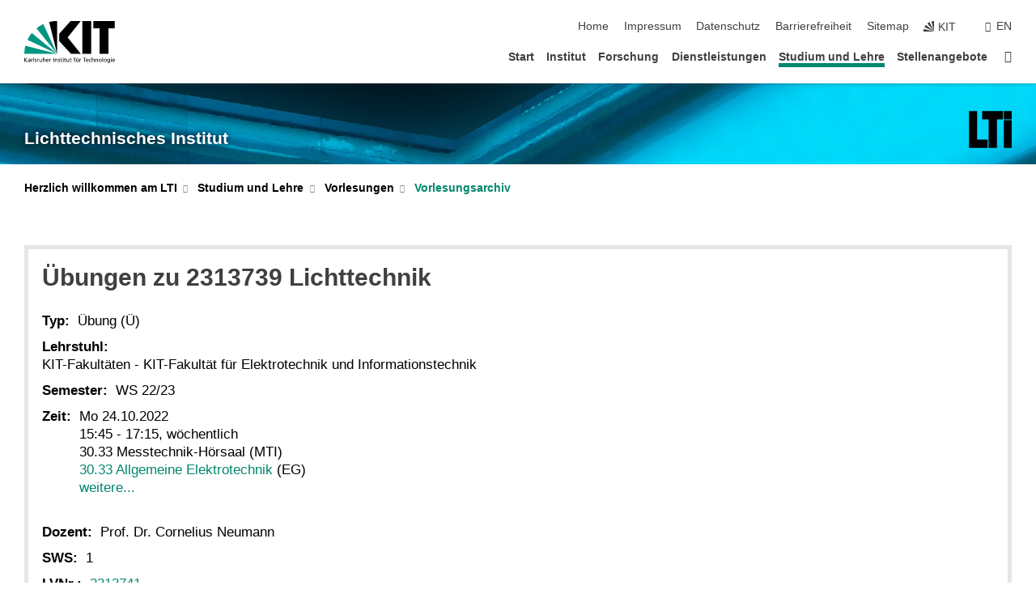

--- FILE ---
content_type: text/html; charset=UTF-8
request_url: https://www.lti.kit.edu/7170_9657.php
body_size: 10348
content:
<!DOCTYPE html>
<html class="no-js" lang="de-de">

    <head><!-- PageID 7170 -->        <meta charset="utf-8">
<meta http-equiv="X-UA-Compatible" content="IE=edge">
<meta name="format-detection" content="telephone=no">
<meta name="viewport" content="width=device-width, initial-scale=1.0">
<meta name="theme-color" content="#009682">
<link rel="search" type="application/opensearchdescription+xml" href="https://www.kit.edu/opensearch.xml" title="KIT Search" />

<link rel="stylesheet" href="https://static.scc.kit.edu/fancybox/dist/jquery.fancybox.min.css" />
<link rel="stylesheet" href="https://static.scc.kit.edu/kit-2020/fontawesome/css/all.min.css">

<link rel="stylesheet" type="text/css" href="/4524.php" />

<link rel="stylesheet" type="text/css" href="/4519.php.css">
            







<link rel="alternate" href="/7170_9657.php" hreflang="de-DE">
<link rel="alternate" href="/english/7170_9657.php" hreflang="en-US">
<meta name="author" content="Robert Huber (inaktiv)" />
<meta name="DC.Creator" content="Robert Huber (inaktiv)" />
<meta name="DC.Date" content="26.09.2022 15:12" />
<meta name="DC.Publisher" content="Robert Huber (inaktiv)" />
<meta name="DC.Contributor" content="Robert Huber (inaktiv)" />
<meta name="DC.Identifier" content="" />
<meta name="DC.Language" content="de-de" />
<meta name="DC.Relation" content="" />
<meta name="DC.Type" content="Text" />
<meta name="DC.Format" content="text/html" />
<meta name="DC.Coverage" content="KIT" />
<meta name="DC.Rights" content="Alle Rechte liegen beim Autor siehe Impressum" />

    <meta name="description" content="" />
    <meta name="Keywords" content="" />
    <!-- <meta http-equiv="cleartype" content="on" /> -->
    

<meta name="KIT.visibility" content="external" />
<link rel="shortcut icon" type="image/x-icon" href="/img/content/favicon.ico" />










<script src="https://static.scc.kit.edu/kit-2020/js/legacy-compat.js"></script>
<script src="https://static.scc.kit.edu/kit-2020/js/jquery-3.4.1.min.js"></script>
<script src="https://static.scc.kit.edu/kit-2020/js/main.js"></script>
<script src="https://static.scc.kit.edu/kit-2020/js/kit.js"></script>
<script src="https://static.scc.kit.edu/fancybox/dist/jquery.fancybox.min.js"></script>


    <base target="_top" />
    <script src="/4523.js"></script>








 
        
        <script>document.documentElement.classList.remove('no-js');</script>
        <meta name="projguid" content="26D4F3CEC374474691A1D23A7EC70B65" />
        <meta name="pageguid" content="E049662867BD4BC0A166F4E0BE3EE1D7" />
        <meta name="is_public" content="true" />
                
        
                
                        <meta name="DC.Title" content="KIT - LTI -  Studium und Lehre - Vorlesungen - Vorlesungsarchiv - Übungen zu 2313739 Lichttechnik" /><title>KIT - LTI -  Studium und Lehre - Vorlesungen - Vorlesungsarchiv - Übungen zu 2313739 Lichttechnik</title>        
        
    </head>
    <body  class="oe-page" vocab="http://schema.org/" typeof="WebPage">
        
        

    
    
    
    
    
    
    
    
    
    
    
    
    
    
    
    
    
    
    
    
    
    
    
    
    
    
    
    
    
        <header class="page-header">
            <div class="content-wrap">
            
                <div class="logo"><a href="https://www.kit.edu" title="KIT-Homepage"><svg xmlns="http://www.w3.org/2000/svg" viewBox="0 0 196.18 90.32" width="196.18px" height="90.32px" x="0px" y="0px" role="img" aria-labelledby="kit-logo-alt-title">
  <title id="kit-logo-alt-title">KIT - Karlsruher Institut für Technologie</title>
<defs>
<style>.cls-1,.cls-2,.cls-3{fill-rule:evenodd;}.cls-2{fill:#fff;}.cls-3{fill:#009682;}</style></defs>
<path class="cls-1" d="M195.75.47h-46.3V16.23H163V70.59h19.22V16.23h13.54V.47ZM144.84,70.52H125.62V.47h19.22V70.52Zm-22.46,0H101L75.58,43.23V27.61L100.2.39h22L93.87,35.67l28.51,34.85Z" transform="translate(0 -0.39)"></path>
<polygon class="cls-2" points="70.97 70.13 70.97 70.13 70.97 70.13 70.97 70.13 70.97 70.13"></polygon>
<polygon class="cls-2" points="70.97 70.13 70.97 70.13 70.97 70.13 70.97 70.13 70.97 70.13"></polygon>
<path class="cls-3" d="M16.18,26.1A68.63,68.63,0,0,0,6.89,40.71L71,70.52,16.18,26.1Z" transform="translate(0 -0.39)"></path>
<path class="cls-3" d="M71,70.52,41.09,7A69.32,69.32,0,0,0,26.4,16L71,70.52Z" transform="translate(0 -0.39)"></path>
<path class="cls-1" d="M71,70.52,71,.47h-.58a70.22,70.22,0,0,0-16.55,2L71,70.52Z" transform="translate(0 -0.39)"></path>
<polygon class="cls-2" points="70.97 70.13 70.97 70.13 70.97 70.13 70.97 70.13 70.97 70.13 70.97 70.13"></polygon>
<polygon class="cls-2" points="70.97 70.13 70.97 70.13 70.97 70.13 70.97 70.13 70.97 70.13 70.97 70.13"></polygon>
<path class="cls-3" d="M2.28,53.38A70.75,70.75,0,0,0,.05,70.52H71L2.28,53.38Z" transform="translate(0 -0.39)"></path>

<g class="logo-text">

<polygon points="0 87.54 1.25 87.54 1.25 83.28 5.13 87.54 6.95 87.54 2.53 82.95 6.63 78.83 4.97 78.83 1.25 82.67 1.25 78.83 0 78.83 0 87.54 0 87.54"></polygon>
<path d="M8.44,83A2.47,2.47,0,0,1,9,82.68a2.87,2.87,0,0,1,.64-.23,3,3,0,0,1,.67-.08,1.88,1.88,0,0,1,.92.19,1,1,0,0,1,.5.55,2.5,2.5,0,0,1,.15.92H10.61a5.19,5.19,0,0,0-.77.06,4.2,4.2,0,0,0-.79.22,2.55,2.55,0,0,0-.71.38,2.05,2.05,0,0,0-.5.6,2,2,0,0,0-.19.83A2.12,2.12,0,0,0,8,87.23a1.71,1.71,0,0,0,.82.65,3.25,3.25,0,0,0,1.22.21,2.66,2.66,0,0,0,.72-.1,2.2,2.2,0,0,0,.56-.24,2.89,2.89,0,0,0,.42-.32,3.29,3.29,0,0,0,.27-.31h0v.82h1.1a1.47,1.47,0,0,1,0-.25,3.9,3.9,0,0,1,0-.4c0-.16,0-.36,0-.6V84.06a3.5,3.5,0,0,0-.26-1.46,1.78,1.78,0,0,0-.83-.88,3.09,3.09,0,0,0-1.47-.3,4.11,4.11,0,0,0-1.13.17,4.19,4.19,0,0,0-1,.43l.06,1Zm3.42,2.45a1.81,1.81,0,0,1-.2.85,1.57,1.57,0,0,1-.6.6,2,2,0,0,1-1,.22,1.23,1.23,0,0,1-.42-.07,1.5,1.5,0,0,1-.38-.19A1,1,0,0,1,9,86.55a.94.94,0,0,1-.11-.45.88.88,0,0,1,.17-.55,1.22,1.22,0,0,1,.42-.36,2.27,2.27,0,0,1,.57-.2,3.05,3.05,0,0,1,.57-.09,4.36,4.36,0,0,1,.48,0h.37l.38,0v.56Z" transform="translate(0 -0.39)"></path>
<path d="M14.94,87.94h1.18V85a4.09,4.09,0,0,1,.21-1.38,2,2,0,0,1,.6-.89,1.38,1.38,0,0,1,.92-.32,1.77,1.77,0,0,1,.32,0,2,2,0,0,1,.33.09v-1l-.23-.05-.25,0-.29,0a1.76,1.76,0,0,0-.67.15,2,2,0,0,0-.57.4,1.87,1.87,0,0,0-.42.59h0v-1h-1.1v6.37Z" transform="translate(0 -0.39)"></path>
<polygon points="19.87 87.54 21.05 87.54 21.05 78.19 19.87 78.19 19.87 87.54 19.87 87.54"></polygon>
<path d="M22.58,87.74a2.93,2.93,0,0,0,.85.28,5.46,5.46,0,0,0,.9.07,2.87,2.87,0,0,0,.83-.12,2.27,2.27,0,0,0,.71-.36,1.75,1.75,0,0,0,.49-.62,1.91,1.91,0,0,0,.19-.89,1.61,1.61,0,0,0-.15-.73,1.58,1.58,0,0,0-.4-.52,3.29,3.29,0,0,0-.53-.36l-.59-.28a4.54,4.54,0,0,1-.54-.26,1.31,1.31,0,0,1-.39-.34.8.8,0,0,1-.16-.46.71.71,0,0,1,.16-.44.89.89,0,0,1,.41-.25,1.64,1.64,0,0,1,.56-.09l.27,0,.35.07.35.11a1.06,1.06,0,0,1,.26.12l.1-1c-.23-.07-.46-.12-.69-.17a4.66,4.66,0,0,0-.77-.08,2.8,2.8,0,0,0-.88.13,1.91,1.91,0,0,0-.71.36,1.52,1.52,0,0,0-.48.61,2.06,2.06,0,0,0-.17.86,1.34,1.34,0,0,0,.15.66,1.69,1.69,0,0,0,.39.49,5.07,5.07,0,0,0,.54.36l.59.29.54.29a1.62,1.62,0,0,1,.39.33.64.64,0,0,1,.15.43.79.79,0,0,1-.39.71,1.32,1.32,0,0,1-.39.15,1.48,1.48,0,0,1-.41,0,2.58,2.58,0,0,1-.43,0,3.06,3.06,0,0,1-.53-.15,2.59,2.59,0,0,1-.5-.25l-.07,1Z" transform="translate(0 -0.39)"></path>
<path d="M27.9,87.94h1.17V85a4.34,4.34,0,0,1,.22-1.38,1.9,1.9,0,0,1,.6-.89,1.38,1.38,0,0,1,.92-.32,1.77,1.77,0,0,1,.32,0,2,2,0,0,1,.33.09v-1l-.23-.05-.25,0-.3,0a1.76,1.76,0,0,0-.66.15,2.23,2.23,0,0,0-.58.4,2.26,2.26,0,0,0-.42.59h0v-1H27.9v6.37Z" transform="translate(0 -0.39)"></path>
<path d="M38.31,81.57H37.14v3A4.35,4.35,0,0,1,37,85.58a2.31,2.31,0,0,1-.35.83,1.72,1.72,0,0,1-.6.54,1.8,1.8,0,0,1-.87.19,1.31,1.31,0,0,1-.8-.29A1.37,1.37,0,0,1,34,86.1a4.37,4.37,0,0,1-.12-1.23v-3.3H32.68v3.79a3.94,3.94,0,0,0,.25,1.46,1.93,1.93,0,0,0,.79.94,2.5,2.5,0,0,0,1.35.33,2.7,2.7,0,0,0,.85-.14,2.24,2.24,0,0,0,.73-.4,1.76,1.76,0,0,0,.5-.62h0v1h1.13V81.57Z" transform="translate(0 -0.39)"></path>
<path d="M40.23,87.94h1.18V85a4.93,4.93,0,0,1,.11-1.06,2.84,2.84,0,0,1,.35-.83,1.67,1.67,0,0,1,.61-.54,2.06,2.06,0,0,1,.86-.19,1.34,1.34,0,0,1,.81.29,1.44,1.44,0,0,1,.42.75,5.32,5.32,0,0,1,.12,1.23v3.3h1.17V84.16a3.62,3.62,0,0,0-.25-1.47,2,2,0,0,0-.78-.94,2.69,2.69,0,0,0-1.35-.33,2.75,2.75,0,0,0-1.2.28,2.19,2.19,0,0,0-.85.78h0v-3.9H40.23v9.36Z" transform="translate(0 -0.39)"></path>
<path d="M52.67,86.5a2,2,0,0,1-.32.2,3.63,3.63,0,0,1-.48.21,3.41,3.41,0,0,1-.57.16,2.44,2.44,0,0,1-.59.07,2.15,2.15,0,0,1-.8-.15,2.29,2.29,0,0,1-.67-.44,2.1,2.1,0,0,1-.46-.67,2.2,2.2,0,0,1-.17-.86h4.54A5.88,5.88,0,0,0,53,83.59a3.41,3.41,0,0,0-.46-1.14,2.26,2.26,0,0,0-.87-.75,3.11,3.11,0,0,0-1.33-.28,3.21,3.21,0,0,0-1.23.24,2.74,2.74,0,0,0-.94.67,2.87,2.87,0,0,0-.6,1,4.05,4.05,0,0,0-.22,1.29,4.87,4.87,0,0,0,.2,1.42,2.85,2.85,0,0,0,.6,1.08,2.59,2.59,0,0,0,1,.7,3.87,3.87,0,0,0,1.47.25,5.64,5.64,0,0,0,.89-.07,5.74,5.74,0,0,0,.63-.16l.49-.18V86.5Zm-4.06-2.36a2.9,2.9,0,0,1,.14-.62,2,2,0,0,1,.32-.57,1.51,1.51,0,0,1,.51-.42,1.84,1.84,0,0,1,.74-.16,1.74,1.74,0,0,1,.67.14,1.36,1.36,0,0,1,.5.38,1.57,1.57,0,0,1,.31.57,2.15,2.15,0,0,1,.11.68Z" transform="translate(0 -0.39)"></path>
<path d="M54.65,87.94h1.18V85A4.09,4.09,0,0,1,56,83.66a2,2,0,0,1,.61-.89,1.33,1.33,0,0,1,.91-.32,1.77,1.77,0,0,1,.32,0,2,2,0,0,1,.33.09v-1L58,81.46l-.24,0-.3,0a1.76,1.76,0,0,0-.67.15,2,2,0,0,0-.57.4,1.87,1.87,0,0,0-.42.59h0v-1h-1.1v6.37Z" transform="translate(0 -0.39)"></path>
<polygon points="63.02 87.54 64.26 87.54 64.26 78.83 63.02 78.83 63.02 87.54 63.02 87.54"></polygon>
<path d="M66.3,87.94h1.17V85a4.35,4.35,0,0,1,.12-1.06,2.39,2.39,0,0,1,.35-.83,1.72,1.72,0,0,1,.6-.54,2.14,2.14,0,0,1,.87-.19,1.28,1.28,0,0,1,.8.29,1.37,1.37,0,0,1,.42.75,4.78,4.78,0,0,1,.13,1.23v3.3h1.17V84.16a3.8,3.8,0,0,0-.25-1.47,2,2,0,0,0-.78-.94,2.76,2.76,0,0,0-1.36-.33,2.7,2.7,0,0,0-.85.14A2.58,2.58,0,0,0,68,82a1.88,1.88,0,0,0-.5.62h0v-1H66.3v6.37Z" transform="translate(0 -0.39)"></path>
<path d="M73.32,87.74a2.83,2.83,0,0,0,.85.28,5.26,5.26,0,0,0,.89.07,2.82,2.82,0,0,0,.83-.12,2.27,2.27,0,0,0,.71-.36,1.9,1.9,0,0,0,.5-.62,2,2,0,0,0,.18-.89,1.61,1.61,0,0,0-.15-.73,1.69,1.69,0,0,0-.39-.52,3.38,3.38,0,0,0-.54-.36l-.59-.28c-.19-.08-.37-.17-.54-.26a1.45,1.45,0,0,1-.39-.34.73.73,0,0,1-.15-.46.65.65,0,0,1,.15-.44,1,1,0,0,1,.41-.25,1.69,1.69,0,0,1,.56-.09l.27,0,.35.07a2.89,2.89,0,0,1,.35.11,1.14,1.14,0,0,1,.27.12l.1-1c-.23-.07-.47-.12-.7-.17a4.55,4.55,0,0,0-.77-.08,2.8,2.8,0,0,0-.88.13,1.91,1.91,0,0,0-.71.36,1.72,1.72,0,0,0-.48.61,2.06,2.06,0,0,0-.17.86,1.34,1.34,0,0,0,.15.66,1.57,1.57,0,0,0,.4.49,4.1,4.1,0,0,0,.53.36l.59.29c.2.1.38.19.54.29a1.44,1.44,0,0,1,.39.33.71.71,0,0,1,.16.43.83.83,0,0,1-.12.43.75.75,0,0,1-.28.28,1.32,1.32,0,0,1-.39.15,1.48,1.48,0,0,1-.41,0,2.58,2.58,0,0,1-.43,0,2.74,2.74,0,0,1-.52-.15,3,3,0,0,1-.51-.25l-.06,1Z" transform="translate(0 -0.39)"></path>
<path d="M82,81.57H80.33V79.73l-1.17.37v1.47H77.72v1h1.44v3.72a2.07,2.07,0,0,0,.24,1.05,1.45,1.45,0,0,0,.67.6,2.55,2.55,0,0,0,1.05.2,2.35,2.35,0,0,0,.54-.06l.46-.12v-1a1.7,1.7,0,0,1-.33.15,1.37,1.37,0,0,1-.47.07,1,1,0,0,1-.5-.13.92.92,0,0,1-.35-.38,1.33,1.33,0,0,1-.14-.63V82.52H82v-1Z" transform="translate(0 -0.39)"></path>
<path d="M83.57,87.94h1.17V81.57H83.57v6.37Zm1.24-9.11H83.49v1.32h1.32V78.83Z" transform="translate(0 -0.39)"></path>
<path d="M90.19,81.57H88.51V79.73l-1.17.37v1.47H85.9v1h1.44v3.72a2.07,2.07,0,0,0,.24,1.05,1.4,1.4,0,0,0,.67.6,2.55,2.55,0,0,0,1,.2,2.42,2.42,0,0,0,.54-.06l.45-.12v-1a1.43,1.43,0,0,1-.79.22A.93.93,0,0,1,89,87a.86.86,0,0,1-.35-.38,1.33,1.33,0,0,1-.14-.63V82.52h1.68v-1Z" transform="translate(0 -0.39)"></path>
<path d="M97.22,81.57H96.05v3a4.35,4.35,0,0,1-.12,1.06,2.31,2.31,0,0,1-.35.83A1.72,1.72,0,0,1,95,87a1.8,1.8,0,0,1-.87.19,1.33,1.33,0,0,1-.8-.29,1.37,1.37,0,0,1-.42-.75,4.37,4.37,0,0,1-.12-1.23v-3.3H91.59v3.79a3.94,3.94,0,0,0,.25,1.46,2,2,0,0,0,.79.94,2.5,2.5,0,0,0,1.35.33,2.7,2.7,0,0,0,.85-.14,2.24,2.24,0,0,0,.73-.4,1.76,1.76,0,0,0,.5-.62h0v1h1.13V81.57Z" transform="translate(0 -0.39)"></path>
<path d="M102.53,81.57h-1.69V79.73l-1.17.37v1.47H98.23v1h1.44v3.72a2.07,2.07,0,0,0,.24,1.05,1.45,1.45,0,0,0,.67.6,2.59,2.59,0,0,0,1,.2,2.35,2.35,0,0,0,.54-.06l.46-.12v-1a1.7,1.7,0,0,1-.33.15,1.33,1.33,0,0,1-.47.07,1,1,0,0,1-.5-.13,1,1,0,0,1-.35-.38,1.33,1.33,0,0,1-.14-.63V82.52h1.69v-1Z" transform="translate(0 -0.39)"></path>
<path d="M108.16,87.94h1.17V82.52H111v-1h-1.69v-.68a3.7,3.7,0,0,1,0-.6,1.23,1.23,0,0,1,.15-.48.81.81,0,0,1,.34-.32,1.48,1.48,0,0,1,.61-.11h.3l.26.06,0-1-.37,0-.42,0a2.69,2.69,0,0,0-1.06.18,1.49,1.49,0,0,0-.66.52,2.13,2.13,0,0,0-.32.8,5,5,0,0,0-.09,1.06v.58h-1.5v1h1.5v5.42Z" transform="translate(0 -0.39)"></path>
<path d="M113.39,80.6h1.17V79.35h-1.17V80.6Zm2,0h1.17V79.35h-1.17V80.6Zm2.37,1h-1.18v3a4.37,4.37,0,0,1-.11,1.06,2.5,2.5,0,0,1-.35.83,1.67,1.67,0,0,1-.61.54,1.79,1.79,0,0,1-.86.19,1.34,1.34,0,0,1-.81-.29,1.51,1.51,0,0,1-.42-.75,5.26,5.26,0,0,1-.12-1.23v-3.3h-1.17v3.79a3.75,3.75,0,0,0,.25,1.46,2,2,0,0,0,.78.94,2.5,2.5,0,0,0,1.35.33,2.72,2.72,0,0,0,.86-.14,2.47,2.47,0,0,0,.73-.4,1.88,1.88,0,0,0,.5-.62h0v1h1.14V81.57Z" transform="translate(0 -0.39)"></path>
<path d="M119.73,87.94h1.17V85a4.34,4.34,0,0,1,.22-1.38,1.9,1.9,0,0,1,.6-.89,1.38,1.38,0,0,1,.92-.32,1.77,1.77,0,0,1,.32,0,2,2,0,0,1,.33.09v-1l-.24-.05-.24,0-.3,0a1.76,1.76,0,0,0-.66.15,2.23,2.23,0,0,0-.58.4,2.26,2.26,0,0,0-.42.59h0v-1h-1.1v6.37Z" transform="translate(0 -0.39)"></path>
<polygon points="129.83 87.54 131.08 87.54 131.08 79.93 133.78 79.93 133.78 78.83 127.12 78.83 127.12 79.93 129.83 79.93 129.83 87.54 129.83 87.54"></polygon>
<path d="M138.8,86.5a1.52,1.52,0,0,1-.31.2,3.63,3.63,0,0,1-.48.21,3.41,3.41,0,0,1-.57.16,2.46,2.46,0,0,1-.6.07,2.09,2.09,0,0,1-.79-.15,2.16,2.16,0,0,1-.67-.44,2,2,0,0,1-.46-.67,2.2,2.2,0,0,1-.17-.86h4.54a7.08,7.08,0,0,0-.14-1.43,3.23,3.23,0,0,0-.47-1.14,2.23,2.23,0,0,0-.86-.75,3.13,3.13,0,0,0-1.34-.28,3.16,3.16,0,0,0-1.22.24,2.65,2.65,0,0,0-.94.67,2.75,2.75,0,0,0-.61,1,3.79,3.79,0,0,0-.21,1.29,4.56,4.56,0,0,0,.2,1.42,2.85,2.85,0,0,0,.6,1.08,2.52,2.52,0,0,0,1,.7,3.81,3.81,0,0,0,1.46.25,4.67,4.67,0,0,0,1.53-.23l.48-.18V86.5Zm-4.05-2.36a2.9,2.9,0,0,1,.14-.62,1.78,1.78,0,0,1,.32-.57,1.51,1.51,0,0,1,.51-.42,1.8,1.8,0,0,1,.74-.16,1.74,1.74,0,0,1,.67.14,1.45,1.45,0,0,1,.5.38,1.74,1.74,0,0,1,.31.57,2.15,2.15,0,0,1,.1.68Z" transform="translate(0 -0.39)"></path>
<path d="M144.93,81.67l-.41-.12a4,4,0,0,0-.5-.09,4.75,4.75,0,0,0-.51,0,3.75,3.75,0,0,0-1.33.25,3.06,3.06,0,0,0-1,.69,3,3,0,0,0-.66,1.06,3.59,3.59,0,0,0-.23,1.34,3.73,3.73,0,0,0,.23,1.29,3.2,3.2,0,0,0,.67,1,3.05,3.05,0,0,0,1,.72,3.35,3.35,0,0,0,1.32.27l.46,0a3,3,0,0,0,.51-.08,2.24,2.24,0,0,0,.5-.16l-.08-1a3,3,0,0,1-.4.2,3.6,3.6,0,0,1-.44.12,2.15,2.15,0,0,1-.43,0,2.24,2.24,0,0,1-.8-.14,1.69,1.69,0,0,1-.59-.37,1.93,1.93,0,0,1-.41-.54,2.54,2.54,0,0,1-.24-.65,3.23,3.23,0,0,1-.08-.68,2.91,2.91,0,0,1,.14-.89,2.41,2.41,0,0,1,.4-.76,1.87,1.87,0,0,1,.64-.54,2,2,0,0,1,.87-.2,2.72,2.72,0,0,1,.61.07,2.81,2.81,0,0,1,.66.21l.1-1Z" transform="translate(0 -0.39)"></path>
<path d="M146.26,87.94h1.17V85a4.93,4.93,0,0,1,.11-1.06,2.61,2.61,0,0,1,.36-.83,1.64,1.64,0,0,1,.6-.54,2.07,2.07,0,0,1,.87-.19,1.33,1.33,0,0,1,.8.29,1.37,1.37,0,0,1,.42.75,4.82,4.82,0,0,1,.12,1.23v3.3h1.18V84.16a3.79,3.79,0,0,0-.26-1.47,1.91,1.91,0,0,0-.78-.94,2.8,2.8,0,0,0-2.54,0,2.13,2.13,0,0,0-.85.78h0v-3.9h-1.17v9.36Z" transform="translate(0 -0.39)"></path>
<path d="M153.81,87.94H155V85a4.35,4.35,0,0,1,.12-1.06,2.39,2.39,0,0,1,.35-.83,1.72,1.72,0,0,1,.6-.54,2.1,2.1,0,0,1,.87-.19,1.28,1.28,0,0,1,.8.29,1.37,1.37,0,0,1,.42.75,4.78,4.78,0,0,1,.13,1.23v3.3h1.17V84.16a3.8,3.8,0,0,0-.25-1.47,1.93,1.93,0,0,0-.79-.94,2.82,2.82,0,0,0-2.2-.19,2.58,2.58,0,0,0-.73.4,1.88,1.88,0,0,0-.5.62h0v-1h-1.14v6.37Z" transform="translate(0 -0.39)"></path>
<path d="M160.94,84.76a3.73,3.73,0,0,0,.23,1.29,3.2,3.2,0,0,0,.67,1,3.05,3.05,0,0,0,1,.72,3.35,3.35,0,0,0,1.32.27,3.26,3.26,0,0,0,1.31-.27,2.86,2.86,0,0,0,1-.72,3.2,3.2,0,0,0,.67-1,4,4,0,0,0,.24-1.29,3.8,3.8,0,0,0-.24-1.34,3.09,3.09,0,0,0-.65-1.06,3.21,3.21,0,0,0-1-.69,3.65,3.65,0,0,0-1.32-.25,3.75,3.75,0,0,0-1.33.25,3.28,3.28,0,0,0-1,.69,3.12,3.12,0,0,0-.66,1.06,3.8,3.8,0,0,0-.23,1.34Zm1.25,0a2.9,2.9,0,0,1,.13-.89,2.6,2.6,0,0,1,.39-.76,1.8,1.8,0,0,1,1.47-.74,1.89,1.89,0,0,1,.84.2,2,2,0,0,1,.62.54,2.6,2.6,0,0,1,.39.76,2.91,2.91,0,0,1,.14.89,3.23,3.23,0,0,1-.08.68,2.52,2.52,0,0,1-.23.65,2.07,2.07,0,0,1-.39.54,1.62,1.62,0,0,1-.55.37,1.91,1.91,0,0,1-.74.14,2,2,0,0,1-.74-.14,1.76,1.76,0,0,1-.56-.37,2.07,2.07,0,0,1-.39-.54,3,3,0,0,1-.23-.65,3.21,3.21,0,0,1-.07-.68Z" transform="translate(0 -0.39)"></path>
<polygon points="169.06 87.54 170.24 87.54 170.24 78.19 169.06 78.19 169.06 87.54 169.06 87.54"></polygon>
<path d="M171.89,84.76a3.73,3.73,0,0,0,.23,1.29,3.2,3.2,0,0,0,.67,1,3.05,3.05,0,0,0,1,.72,3.35,3.35,0,0,0,1.32.27,3.26,3.26,0,0,0,1.31-.27,2.86,2.86,0,0,0,1-.72,3.2,3.2,0,0,0,.67-1,3.73,3.73,0,0,0,.23-1.29,3.59,3.59,0,0,0-.23-1.34,3,3,0,0,0-.66-1.06,3.06,3.06,0,0,0-1-.69,3.65,3.65,0,0,0-1.32-.25,3.75,3.75,0,0,0-1.33.25,3.17,3.17,0,0,0-1,.69,3,3,0,0,0-.66,1.06,3.8,3.8,0,0,0-.23,1.34Zm1.24,0a2.91,2.91,0,0,1,.14-.89,2.6,2.6,0,0,1,.39-.76,1.93,1.93,0,0,1,.63-.54,1.89,1.89,0,0,1,.84-.2,1.93,1.93,0,0,1,.84.2,2,2,0,0,1,.62.54,2.6,2.6,0,0,1,.39.76,2.91,2.91,0,0,1,.14.89,3.23,3.23,0,0,1-.08.68,2.52,2.52,0,0,1-.23.65,2.07,2.07,0,0,1-.39.54,1.62,1.62,0,0,1-.55.37,2,2,0,0,1-1.48,0,1.66,1.66,0,0,1-.56-.37,2.07,2.07,0,0,1-.39-.54,3,3,0,0,1-.23-.65,3.23,3.23,0,0,1-.08-.68Z" transform="translate(0 -0.39)"></path>
<path d="M185.49,81.57h-1.08v1h0a1.85,1.85,0,0,0-.45-.59,1.78,1.78,0,0,0-.68-.37,3.06,3.06,0,0,0-1-.14,2.82,2.82,0,0,0-1,.2,2.69,2.69,0,0,0-.8.52,3,3,0,0,0-.56.77,3.62,3.62,0,0,0-.34.92,4.6,4.6,0,0,0-.11,1,4.16,4.16,0,0,0,.17,1.18,3,3,0,0,0,.51,1,2.4,2.4,0,0,0,.85.69,2.75,2.75,0,0,0,1.19.26,3.09,3.09,0,0,0,.8-.11,2.58,2.58,0,0,0,.74-.33,2.06,2.06,0,0,0,.59-.55h0v.63a2.58,2.58,0,0,1-.24,1.16,1.64,1.64,0,0,1-.67.75,2,2,0,0,1-1.06.27,5.6,5.6,0,0,1-.6,0,5.12,5.12,0,0,1-.54-.1l-.54-.18-.62-.26-.12,1.08a7.74,7.74,0,0,0,.89.27,4.17,4.17,0,0,0,.73.13,4.87,4.87,0,0,0,.66,0,4.24,4.24,0,0,0,1.87-.36,2.3,2.3,0,0,0,1.07-1,3.6,3.6,0,0,0,.34-1.65V81.57Zm-3,5.42a1.5,1.5,0,0,1-.74-.18,1.76,1.76,0,0,1-.56-.49,2.41,2.41,0,0,1-.35-.72,3,3,0,0,1-.12-.86,3,3,0,0,1,.07-.66,2.4,2.4,0,0,1,.21-.64,2.06,2.06,0,0,1,.35-.55,1.7,1.7,0,0,1,.5-.38,1.63,1.63,0,0,1,.64-.14,1.81,1.81,0,0,1,.82.2,1.83,1.83,0,0,1,.58.53,2.45,2.45,0,0,1,.34.79,3.56,3.56,0,0,1,.12.94,2.55,2.55,0,0,1-.14.84,2.31,2.31,0,0,1-.38.69,1.78,1.78,0,0,1-.59.46,1.66,1.66,0,0,1-.75.17Z" transform="translate(0 -0.39)"></path>
<path d="M187.57,87.94h1.17V81.57h-1.17v6.37Zm1.24-9.11h-1.32v1.32h1.32V78.83Z" transform="translate(0 -0.39)"></path>
<path d="M195.69,86.5a1.64,1.64,0,0,1-.32.2,3.13,3.13,0,0,1-.48.21,3.58,3.58,0,0,1-.56.16,2.46,2.46,0,0,1-.6.07,2.09,2.09,0,0,1-.79-.15,2.16,2.16,0,0,1-.67-.44,2,2,0,0,1-.46-.67,2.2,2.2,0,0,1-.17-.86h4.54a7.08,7.08,0,0,0-.14-1.43,3.43,3.43,0,0,0-.47-1.14,2.19,2.19,0,0,0-.87-.75,3.08,3.08,0,0,0-1.33-.28,3.25,3.25,0,0,0-1.23.24,2.7,2.7,0,0,0-.93.67,2.75,2.75,0,0,0-.61,1,3.79,3.79,0,0,0-.21,1.29,4.88,4.88,0,0,0,.19,1.42,3,3,0,0,0,.61,1.08,2.55,2.55,0,0,0,1,.7,3.9,3.9,0,0,0,1.47.25,5.44,5.44,0,0,0,.89-.07,6,6,0,0,0,.64-.16l.48-.18V86.5Zm-4.05-2.36a2.4,2.4,0,0,1,.14-.62,2,2,0,0,1,.31-.57,1.66,1.66,0,0,1,.52-.42,1.8,1.8,0,0,1,.74-.16,1.78,1.78,0,0,1,.67.14,1.45,1.45,0,0,1,.5.38,1.55,1.55,0,0,1,.3.57,2.15,2.15,0,0,1,.11.68Z" transform="translate(0 -0.39)"></path>
</g>
</svg>
 </a></div>
            
            
                <div class="navigation">
                    <button class="burger"><svg class="burger-icon" xmlns="http://www.w3.org/2000/svg" xmlns:xlink="http://www.w3.org/1999/xlink" x="0px" y="0px" viewBox="0 0 300 274.5" width="300px" height="274.5px">
    <rect class="burger-top" y="214.4" width="300" height="60.1"/>
    <rect class="burger-middle" y="107.2" width="300" height="60.1"/>
    <rect class="burger-bottom" y="0" width="300" height="60.1"/>
</svg></button>
                    <a id="logo_oe_name" href="/index.php">Lichttechnisches Institut</a>
                    <div class="navigation-meta">
                        <ul class="navigation-meta-links">
                            <li aria-label="Navigation überspringen"><a href="#main_content" class="skip_navigation" tabindex="1" accesskey="2">Navigation überspringen</a></li>

                            <li><a accesskey="1" title="Startseite" href="/index.php">Home</a></li>
<li><a accesskey="8" href="/4534.php">Impressum</a></li>

<li><a href="/datenschutz.php">Datenschutz</a></li>

<li><a href="https://www.kit.edu/redirect.php?page=barriere&lang=DEU" target="\#A4636DEABB59442D84DAA4CDE1C05730">Barrierefreiheit</a></li>

<li><a accesskey="3" href="/4535.php">Sitemap</a></li>

                            
                            <li><a href="https://www.kit.edu" title="KIT-Homepage"><span class="svg-icon"><svg xmlns="http://www.w3.org/2000/svg" xmlns:xlink="http://www.w3.org/1999/xlink" x="0px" y="0px" viewBox="0 0 299.4 295.7" width="299.4px" height="295.7px" role="img"><title></title><polygon points="299.3,295.7 299.3,295.6 299.3,295.6 "/><polygon points="299.3,295.6 299.3,295.6 299.3,295.6 "/><path d="M67.9,108.1c-15.6,18.9-28.8,39.6-39.3,61.7l270.6,125.9L67.9,108.1z"/><path d="M299.2,295.6L173,27.2c-22.2,10.2-43,23.1-62,38.4l188.3,230.1L299.2,295.6z"/><polygon points="299.3,295.6 299.3,295.6 299.3,295.6 299.3,295.5 "/><polygon points="299.3,295.6 299.3,295.6 299.3,295.6 299.3,295.5 "/><path d="M9.3,223.2c-6.1,23.7-9.2,48-9.3,72.5h299.2L9.3,223.2z"/><path d="M299.3,295.6l0.1-295.6c-0.8,0-1.5-0.1-2.2-0.1c-23.6,0-47,2.8-69.9,8.4L299.3,295.6L299.3,295.6z"/></svg></span><span>KIT</span></a></li>
                            
                        </ul>
                        <div class="navigation-language"><ul><li><a hreflang="en" href="/english/7170_9657.php">en</a></li></ul></div>                    </div>
                    <nav class="navigation-main">
                        <ul class="navigation-l1"><li class=""><a href="/index.php" target="_self">Start</a></li><li class="flyout "><a href="/institut.php">Institut</a><div class="dropdown"><ul class="navigation-breadcrumb"><li class="home"><button><span>Start</span></button></li><li><span>Institut</span></li></ul><a class="parent" href="/institut.php">Institut</a><ul class="navigation-l2"><li class="has-submenu "><a href="/mitarbeiter.php">Mitarbeitende</a><div class="submenu"><ul class="navigation-breadcrumb"><li class="home"><button><span>Start</span></button></li><li><button>Institut</button></li><li><span>Mitarbeitende</span></li></ul><a class="parent" href="/mitarbeiter.php">Mitarbeitende</a><ul class="navigation-l3"><li class=""><a href="/mitarbeiter.php#block153" target="_self">Professoren</a></li><li class=""><a href="/mitarbeiter.php#block167">Sekretariat</a></li><li class=""><a href="/mitarbeiter.php#block3921">Erweiterte Institutsleitung</a></li><li class=""><a href="/mitarbeiter.php#block168">Wissenschaftlich Mitarbeitende</a></li><li class=""><a href="/mitarbeiter.php#block4219">Weitere Promovierende</a></li><li class=""><a href="/mitarbeiter.php#block170">Technische Dienste</a></li><li class=""><a href="/mitarbeiter.php#block171">LTIK</a></li><li class=""><a href="/4592.php">Studentische Mitarbeitende</a></li><li class=""><a href="/427.php">Hiwis</a></li><li class="has-submenu "><a href="/216.php">Ehemalige</a><div class="submenu"><ul class="navigation-breadcrumb"><li class="home"><button><span>Start</span></button></li><li><button>Institut</button></li><li><button>Mitarbeitende</button></li><li><span>Ehemalige</span></li></ul><a class="parent" href="/216.php">Ehemalige</a><ul class="navigation-l4"><li class=""><a href="/216.php#block217">Mitarbeiter</a></li><li class=""><a href="/216.php#block9469">Doktoranden</a></li><li class=""><a href="/5965.php">Studentische Mitarbeitende</a></li></ul></div></li></ul></div></li><li class="has-submenu "><a href="/4544.php">Über uns</a><div class="submenu"><ul class="navigation-breadcrumb"><li class="home"><button><span>Start</span></button></li><li><button>Institut</button></li><li><span>Über uns</span></li></ul><a class="parent" href="/4544.php">Über uns</a><ul class="navigation-l3"><li class=""><a href="/4552.php">Organigramm</a></li><li class=""><a href="/4550.php">Geschichte</a></li><li class=""><a href="/9062.php">Nachrichten Archiv</a></li><li class=""><a href="/rd_download/licht2006/LTI-Licht_nutzen_und_erforschen-1.pdf" target="_blank">LTI-Broschüre (pdf)</a></li></ul></div></li><li class="has-submenu "><a href="/anfahrt.php">Kontakt und Anfahrt</a><div class="submenu"><ul class="navigation-breadcrumb"><li class="home"><button><span>Start</span></button></li><li><button>Institut</button></li><li><span>Kontakt und Anfahrt</span></li></ul><a class="parent" href="/anfahrt.php">Kontakt und Anfahrt</a><ul class="navigation-l3"><li class=""><a href="/4555.php">Anfahrt mit dem PKW</a></li><li class=""><a href="/4557.php">Anfahrt mit öffentlichen Verkehrsmitteln</a></li><li class=""><a href="/4559.php">Anreise mit dem Flugzeug</a></li></ul></div></li><li class=""><a href="/4776.php">Ausgründungen</a></li><li class=""><a href="/9588.php">Partner</a></li></ul></div></li><li class="flyout "><a href="/forschung.php">Forschung</a><div class="dropdown"><ul class="navigation-breadcrumb"><li class="home"><button><span>Start</span></button></li><li><span>Forschung</span></li></ul><a class="parent" href="/forschung.php">Forschung</a><ul class="navigation-l2"><li class="has-submenu "><a href="/10255.php">Printed Optoelectronics</a><div class="submenu"><ul class="navigation-breadcrumb"><li class="home"><button><span>Start</span></button></li><li><button>Forschung</button></li><li><span>Printed Optoelectronics</span></li></ul><a class="parent" href="/10255.php">Printed Optoelectronics</a><ul class="navigation-l3"><li class=""><a href="/10259.php">Publications</a></li><li class=""><a href="/10258.php">Team</a></li><li class=""><a href="/10257.php">Labs and Equipments</a></li><li class=""><a href="/10256.php">Research</a></li></ul></div></li><li class="has-submenu "><a href="/9423.php">Lichttechnik</a><div class="submenu"><ul class="navigation-breadcrumb"><li class="home"><button><span>Start</span></button></li><li><button>Forschung</button></li><li><span>Lichttechnik</span></li></ul><a class="parent" href="/9423.php">Lichttechnik</a><ul class="navigation-l3"><li class="has-submenu "><a href="/9433.php">Allgemeine Lichttechnik</a><div class="submenu"><ul class="navigation-breadcrumb"><li class="home"><button><span>Start</span></button></li><li><button>Forschung</button></li><li><button>Lichttechnik</button></li><li><span>Allgemeine Lichttechnik</span></li></ul><a class="parent" href="/9433.php">Allgemeine Lichttechnik</a><ul class="navigation-l4"><li class=""><a href="/9434.php">Lichtquellen</a></li><li class=""><a href="/9435.php">Optische Systeme</a></li><li class=""><a href="/9436.php">Elektronische Ansteuerung</a></li><li class=""><a href="/9437.php">Lichtmesstechnik</a></li></ul></div></li><li class="has-submenu "><a href="/9427.php">Optische Technologien im Automobil</a><div class="submenu"><ul class="navigation-breadcrumb"><li class="home"><button><span>Start</span></button></li><li><button>Forschung</button></li><li><button>Lichttechnik</button></li><li><span>Optische Technologien im Automobil</span></li></ul><a class="parent" href="/9427.php">Optische Technologien im Automobil</a><ul class="navigation-l4"><li class=""><a href="/9426.php">Dämmerungs- oder mesoptisches Sehen</a></li><li class=""><a href="/9428.php">Lichtquellen</a></li><li class=""><a href="/9430.php">Technologie und Assistenz</a></li><li class=""><a href="/9431.php">Mensch/Maschine Interaktion</a></li><li class=""><a href="/9432.php">Energieeffizienz</a></li><li class=""><a href="/9429.php">Optische Systeme</a></li></ul></div></li></ul></div></li><li class="has-submenu "><a href="/4621.php">Licht-, EVG und Plasmatechnologien</a><div class="submenu"><ul class="navigation-breadcrumb"><li class="home"><button><span>Start</span></button></li><li><button>Forschung</button></li><li><span>Licht-, EVG und Plasmatechnologien</span></li></ul><a class="parent" href="/4621.php">Licht-, EVG und Plasmatechnologien</a><ul class="navigation-l3"><li class=""><a href="/9959.php">Induktive Plasmabrenner</a></li><li class=""><a href="/4905.php">Plasmatechnologie Labor</a></li><li class=""><a href="/5054.php">Power Elektronik Labor</a></li><li class=""><a href="/8002.php">VLC- und Radiometrie Labor</a></li></ul></div></li><li class="has-submenu "><a href="/4619.php">Optoelektronik</a><div class="submenu"><ul class="navigation-breadcrumb"><li class="home"><button><span>Start</span></button></li><li><button>Forschung</button></li><li><span>Optoelektronik</span></li></ul><a class="parent" href="/4619.php">Optoelektronik</a><ul class="navigation-l3"><li class=""><a href="/4835.php">Leuchtdioden</a></li><li class=""><a href="/4837.php">Lasertechnik</a></li><li class=""><a href="/4839.php">Nanotechnologie</a></li><li class=""><a href="/6549.php">Solarzellen</a></li><li class=""><a href="/8071.php">Thermoelektrik</a></li></ul></div></li><li class="has-submenu "><a href="/ltik.php">Prüfstelle für lichttechnische Einrichtungen an Fahrzeugen</a><div class="submenu"><ul class="navigation-breadcrumb"><li class="home"><button><span>Start</span></button></li><li><button>Forschung</button></li><li><span>Prüfstelle für lichttechnische Einrichtungen an Fahrzeugen</span></li></ul><a class="parent" href="/ltik.php">Prüfstelle für lichttechnische Einrichtungen an Fahrzeugen</a><ul class="navigation-l3"><li class=""><a href="/486.php">Aufgabe</a></li><li class=""><a href="/497.php">Prüfungen</a></li><li class=""><a href="/499.php">Fahrzeugbeleuchtung</a></li><li class=""><a href="/mitarbeiter.php#block171">Mitarbeiter</a></li></ul></div></li><li class="has-submenu "><a href="/opv.php">Organische Photovoltaik</a><div class="submenu"><ul class="navigation-breadcrumb"><li class="home"><button><span>Start</span></button></li><li><button>Forschung</button></li><li><span>Organische Photovoltaik</span></li></ul><a class="parent" href="/opv.php">Organische Photovoltaik</a><ul class="navigation-l3"><li class="has-submenu "><a href="/6516.php">Forschungsschwerpunkte</a><div class="submenu"><ul class="navigation-breadcrumb"><li class="home"><button><span>Start</span></button></li><li><button>Forschung</button></li><li><button>Organische Photovoltaik</button></li><li><span>Forschungsschwerpunkte</span></li></ul><a class="parent" href="/6516.php">Forschungsschwerpunkte</a><ul class="navigation-l4"><li class=""><a href="/10469.php">Materials Discovery</a></li><li class=""><a href="/9087.php">OPV</a></li><li class=""><a href="/9088.php">Perowskite</a></li></ul></div></li><li class="has-submenu "><a href="/6997.php">Forschungsergebnisse</a><div class="submenu"><ul class="navigation-breadcrumb"><li class="home"><button><span>Start</span></button></li><li><button>Forschung</button></li><li><button>Organische Photovoltaik</button></li><li><span>Forschungsergebnisse</span></li></ul><a class="parent" href="/6997.php">Forschungsergebnisse</a><ul class="navigation-l4"><li class=""><a href="/8638.php">Publikationsliste</a></li><li class=""><a href="/6976.php">Preise und Auszeichnungen</a></li><li class=""><a href="/9085.php">Events</a></li><li class=""><a href="/9086.php">Pressemitteilung</a></li></ul></div></li><li class=""><a href="/6518.php">Laborausstattung</a></li><li class=""><a href="/6519.php">Studentische Arbeiten</a></li><li class=""><a href="/6517.php">Kontakt</a></li></ul></div></li><li class="has-submenu "><a href="/8787.php">Next Generation Photovoltaics</a><div class="submenu"><ul class="navigation-breadcrumb"><li class="home"><button><span>Start</span></button></li><li><button>Forschung</button></li><li><span>Next Generation Photovoltaics</span></li></ul><a class="parent" href="/8787.php">Next Generation Photovoltaics</a><ul class="navigation-l3"><li class=""><a href="/8820.php">Team</a></li><li class=""><a href="/8876.php">Publications</a></li><li class="has-submenu "><a href="/8846.php">Perovskite Research</a><div class="submenu"><ul class="navigation-breadcrumb"><li class="home"><button><span>Start</span></button></li><li><button>Forschung</button></li><li><button>Next Generation Photovoltaics</button></li><li><span>Perovskite Research</span></li></ul><a class="parent" href="/8846.php">Perovskite Research</a><ul class="navigation-l4"><li class=""><a href="/8819.php">Novel Materials</a></li><li class=""><a href="/9042.php">Perovskite-based Tandem PV</a></li><li class=""><a href="/9044.php">Upscaling</a></li><li class=""><a href="/9046.php">Optics & Light Management</a></li><li class=""><a href="/9050.php">Light Emission & Colored PV</a></li><li class=""><a href="/9048.php">Energy Yield Modelling</a></li></ul></div></li><li class=""><a href="/8840.php">Labs</a></li><li class=""><a href="/8844.php">Collaboration Projects & Funding</a></li><li class=""><a href="/8848.php">Open Positions</a></li></ul></div></li><li class=""><a href="/7430.php">Simulation - CELES</a></li><li class=""><a href="/4907.php">Veröffentlichungen</a></li></ul></div></li><li class="flyout "><a href="/dienstleistungen.php">Dienstleistungen</a><div class="dropdown"><ul class="navigation-breadcrumb"><li class="home"><button><span>Start</span></button></li><li><span>Dienstleistungen</span></li></ul><a class="parent" href="/dienstleistungen.php">Dienstleistungen</a><ul class="navigation-l2"><li class=""><a href="/4842.php">Ausstattung</a></li><li class=""><a href="/8657.php">Radiometrie Labor</a></li><li class=""><a href="/4635.php">Lichttechnisches Prüflabor</a></li><li class=""><a href="/ltik.php">Prüfstelle für lichttechnische Einrichtungen an Fahrzeugen</a></li></ul></div></li><li class="flyout active "><a href="/studium_lehre.php">Studium und Lehre</a><div class="dropdown current"><ul class="navigation-breadcrumb"><li class="home"><button><span>Start</span></button></li><li><span>Studium und Lehre</span></li></ul><a class="parent" href="/studium_lehre.php">Studium und Lehre</a><ul class="navigation-l2"><li class="has-submenu active "><a href="/4668.php">Vorlesungen</a><div class="submenu current"><ul class="navigation-breadcrumb"><li class="home"><button><span>Start</span></button></li><li><button>Studium und Lehre</button></li><li><span>Vorlesungen</span></li></ul><a class="parent" href="/4668.php">Vorlesungen</a><ul class="navigation-l3"><li class="active "><a href="/7170.php">Vorlesungsarchiv</a></li></ul></div></li><li class="has-submenu "><a href="/9772.php">Seminare und Workshops</a><div class="submenu"><ul class="navigation-breadcrumb"><li class="home"><button><span>Start</span></button></li><li><button>Studium und Lehre</button></li><li><span>Seminare und Workshops</span></li></ul><a class="parent" href="/9772.php">Seminare und Workshops</a><ul class="navigation-l3"><li class=""><a href="/10248.php">3. Perowskit-Workshop Baden-Württemberg</a></li></ul></div></li><li class=""><a href="/7408.php">Prüfungstermine</a></li><li class="has-submenu "><a href="/4664.php">Master Electrical ETIT</a><div class="submenu"><ul class="navigation-breadcrumb"><li class="home"><button><span>Start</span></button></li><li><button>Studium und Lehre</button></li><li><span>Master Electrical ETIT</span></li></ul><a class="parent" href="/4664.php">Master Electrical ETIT</a><ul class="navigation-l3"><li class=""><a href="/4765.php">22 - Mikro-, Nano-, Optoelektronik</a></li><li class=""><a href="/studienmodell18.php">18 - Regenerative Energien</a></li><li class=""><a href="/studienmodell10.php">10 - Optische Technologien</a></li></ul></div></li><li class=""><a href="/abschlussarbeiten.php">Abschlussarbeiten</a></li></ul></div></li><li class=""><a href="/7869.php">Stellenangebote</a></li><li class="home"><a href="/index.php" title="Startseite"><span>Startseite</span></a></li></ul>                    </nav>
                    <ul class="side-widgets">
                        <li class="meta"><a accesskey="1" title="Startseite" href="/index.php">Home</a></li>
<li class="meta"><a accesskey="8" href="/4534.php">Impressum</a></li>

<li class="meta"><a href="/datenschutz.php">Datenschutz</a></li>

<li class="meta"><a href="https://www.kit.edu/redirect.php?page=barriere&lang=DEU" target="\#A4636DEABB59442D84DAA4CDE1C05730">Barrierefreiheit</a></li>

<li class="meta"><a accesskey="3" href="/4535.php">Sitemap</a></li>

                                            </ul>





<!-- 



Lichttechnisches Institut

/index.php

 -->







                </div>
            </div>
        </header>


















        <!-- Mittlere Spalte: start -->
        <main>
                                <section class="stage stage-small" role="banner"><img src="/img/content/Webseite_Plasma.jpg" alt="" loading="lazy" width="1920" height="140" />                <div class="content-wrap"><a href="/index.php" title="Lichttechnisches Institut">Lichttechnisches Institut</a><a class="logo_oe" href="/index.php" title="Lichttechnisches Institut"><img src="/img/content/LTI-Logo.svg" alt="LTI_Logo"></a></div>
            </section>
                        <section class="breadcrumbs" style="display:none" role="navigation" aria-label="Breadcrumb">
                <h2 style="display:none; visibility:hidden">&nbsp;</h2>
                <div class="content-wrap">
                    <ul vocab="http://schema.org/" typeof="BreadcrumbList"><li property="itemListElement" typeof="ListItem"><a href="/index.php" property="item" typeof="WebPage"><span property="name">Startseite</span></a><meta property="position" content="1"/></li><li property="itemListElement" typeof="ListItem"><a href="/studium_lehre.php" property="item" typeof="WebPage"><span property="name">Studium und Lehre</span></a><meta property="position" content="2"/></li><li property="itemListElement" typeof="ListItem"><a href="/4668.php" property="item" typeof="WebPage"><span property="name">Vorlesungen</span></a><meta property="position" content="3"/></li><li property="itemListElement" typeof="ListItem"><a href="/7170.php" property="item" typeof="WebPage"><span property="name">Vorlesungsarchiv</span></a><meta property="position" content="4"/></li></ul>                </div>
            </section>
            <section class="breadcrumbs-big" role="navigation" aria-label="Breadcrumb"><h2 style="display:none; visibility:hidden">&nbsp;</h2><ul class="content-wrap"><li class="list"><a href="/index.php">Herzlich willkommen am LTI</a><ul><li><a href="/index.php" target="_self">Start</a></li><li><a href="/institut.php">Institut</a></li><li><a href="/forschung.php">Forschung</a></li><li><a href="/dienstleistungen.php">Dienstleistungen</a></li><li><a href="/studium_lehre.php">Studium und Lehre</a></li><li><a href="/7869.php">Stellenangebote</a></li></ul></li><li class="list"><a href="/studium_lehre.php">Studium und Lehre</a><ul><li><a href="/4668.php">Vorlesungen</a></li><li><a href="/9772.php">Seminare und Workshops</a></li><li><a href="/7408.php">Prüfungstermine</a></li><li><a href="/4664.php">Master Electrical ETIT</a></li><li><a href="/abschlussarbeiten.php">Abschlussarbeiten</a></li></ul></li><li class="list"><a href="/4668.php">Vorlesungen</a><ul><li><a href="/7170.php">Vorlesungsarchiv</a></li></ul></li><li class="list last"><a href="/7170.php">Vorlesungsarchiv</a></li></ul></section>            <div class="side-widgets-trigger"></div>
                    <section class="content-wrap" role="main" id="main_content" tabindex="-1">
                <div class="content">
                    




                    <!-- CONTENT-AREA START -->
                    
                                        
                    
                    
                    <!-- Vorlesungsblock START -->



<a name="block9657"><!-- Sprungmarke --></a>

<a id="next9657" href="/7170_9656.php" class="list_next"></a>
<a id="prev9657" href="/7170_9658.php" class="list_prev"></a>
<div class="info-container full" id="wipe9657">
    <a name="block9657"><!-- Sprungmarke --></a>
    <div class="info-content">
        <h3>Übungen zu 2313739 Lichttechnik</h3>
        <div class="info">
            <ul>
                <li>
                    <span class="title">Typ:</span>
                    <span>&Uuml;bung (&Uuml;)</span>
                </li>
                <li>
                    <span class="title">Lehrstuhl:</span>
                    <span>KIT-Fakultäten - KIT-Fakultät für Elektrotechnik und Informationstechnik</span>
                </li>
                <li>
                    <span class="title">Semester:</span>
                    <span>WS 22/23</span>
                </li>
                <li>
                    <span class="title">Zeit:</span>
                    <span>Mo 24.10.2022<br>15:45 - 17:15, wöchentlich<br>30.33 Messtechnik-Hörsaal (MTI)<br><a href="https://www.kit.edu/campusplan/?id=30.33" target="campusplan">30.33 Allgemeine Elektrotechnik</a> (EG)<br><a id="more_0xA9CDFAA68C4647FC941BF02B9C249350" href="javascript: void(0)" onclick="if (document.getElementById('dates_0xA9CDFAA68C4647FC941BF02B9C249350').style.display == 'inline') document.getElementById('dates_0xA9CDFAA68C4647FC941BF02B9C249350').style.display = 'none'; else document.getElementById('dates_0xA9CDFAA68C4647FC941BF02B9C249350').style.display = 'inline'; return false" style="display:none">weitere...</a><br /><span id="dates_0xA9CDFAA68C4647FC941BF02B9C249350"><br>Mo 31.10.2022<br>15:45 - 17:15, wöchentlich<br>30.33 Messtechnik-Hörsaal (MTI)<br><a href="https://www.kit.edu/campusplan/?id=30.33" target="campusplan">30.33 Allgemeine Elektrotechnik</a> (EG)<br><br>Mo 07.11.2022<br>15:45 - 17:15, wöchentlich<br>30.33 Messtechnik-Hörsaal (MTI)<br><a href="https://www.kit.edu/campusplan/?id=30.33" target="campusplan">30.33 Allgemeine Elektrotechnik</a> (EG)<br><br>Mo 14.11.2022<br>15:45 - 17:15, wöchentlich<br>30.33 Messtechnik-Hörsaal (MTI)<br><a href="https://www.kit.edu/campusplan/?id=30.33" target="campusplan">30.33 Allgemeine Elektrotechnik</a> (EG)<br><br>Mo 21.11.2022<br>15:45 - 17:15, wöchentlich<br>30.33 Messtechnik-Hörsaal (MTI)<br><a href="https://www.kit.edu/campusplan/?id=30.33" target="campusplan">30.33 Allgemeine Elektrotechnik</a> (EG)<br><br>Mo 28.11.2022<br>15:45 - 17:15, wöchentlich<br>30.33 Messtechnik-Hörsaal (MTI)<br><a href="https://www.kit.edu/campusplan/?id=30.33" target="campusplan">30.33 Allgemeine Elektrotechnik</a> (EG)<br><br>Mo 05.12.2022<br>15:45 - 17:15, wöchentlich<br>30.33 Messtechnik-Hörsaal (MTI)<br><a href="https://www.kit.edu/campusplan/?id=30.33" target="campusplan">30.33 Allgemeine Elektrotechnik</a> (EG)<br><br>Mo 12.12.2022<br>15:45 - 17:15, wöchentlich<br>30.33 Messtechnik-Hörsaal (MTI)<br><a href="https://www.kit.edu/campusplan/?id=30.33" target="campusplan">30.33 Allgemeine Elektrotechnik</a> (EG)<br><br>Mo 19.12.2022<br>15:45 - 17:15, wöchentlich<br>30.33 Messtechnik-Hörsaal (MTI)<br><a href="https://www.kit.edu/campusplan/?id=30.33" target="campusplan">30.33 Allgemeine Elektrotechnik</a> (EG)<br><br>Mo 09.01.2023<br>15:45 - 17:15, wöchentlich<br>30.33 Messtechnik-Hörsaal (MTI)<br><a href="https://www.kit.edu/campusplan/?id=30.33" target="campusplan">30.33 Allgemeine Elektrotechnik</a> (EG)<br><br>Mo 16.01.2023<br>15:45 - 17:15, wöchentlich<br>30.33 Messtechnik-Hörsaal (MTI)<br><a href="https://www.kit.edu/campusplan/?id=30.33" target="campusplan">30.33 Allgemeine Elektrotechnik</a> (EG)<br><br>Mo 23.01.2023<br>15:45 - 17:15, wöchentlich<br>30.33 Messtechnik-Hörsaal (MTI)<br><a href="https://www.kit.edu/campusplan/?id=30.33" target="campusplan">30.33 Allgemeine Elektrotechnik</a> (EG)<br><br>Mo 30.01.2023<br>15:45 - 17:15, wöchentlich<br>30.33 Messtechnik-Hörsaal (MTI)<br><a href="https://www.kit.edu/campusplan/?id=30.33" target="campusplan">30.33 Allgemeine Elektrotechnik</a> (EG)<br><br>Mo 06.02.2023<br>15:45 - 17:15, wöchentlich<br>30.33 Messtechnik-Hörsaal (MTI)<br><a href="https://www.kit.edu/campusplan/?id=30.33" target="campusplan">30.33 Allgemeine Elektrotechnik</a> (EG)<br><br>Mo 13.02.2023<br>15:45 - 17:15, wöchentlich<br>30.33 Messtechnik-Hörsaal (MTI)<br><a href="https://www.kit.edu/campusplan/?id=30.33" target="campusplan">30.33 Allgemeine Elektrotechnik</a> (EG)<br><br></span><br /><script type="text/javascript">
	document.getElementById('more_0xA9CDFAA68C4647FC941BF02B9C249350').style.display = 'inline';
	document.getElementById('dates_0xA9CDFAA68C4647FC941BF02B9C249350').style.display = 'none';
</script>
</span>
                </li>
                <li>
                    <span class="title">Dozent:</span>
                    <span>Prof. Dr. Cornelius Neumann</span>
                </li>
                <li>
                    <span class="title">SWS:</span>
                    <span>1</span>
                </li>
                <li>
                    <span class="title">LVNr.:</span>
                    <span><a target="lvn" href="https://campus.studium.kit.edu/events/0xA9CDFAA68C4647FC941BF02B9C249350">2313741</a></span>
                </li>
           <!--     <li>
                    <span><table><tr><td>Vortragssprache</td><td>Deutsch</td></tr></table></span>
                </li> -->
            </ul>
        </div>
        <div class="links">
        </div>
    </div>
</div>
<div class="text vldesc full"><table><tr><td>Vortragssprache</td><td>Deutsch</td></tr></table></div>
<script type="text/javascript">
if ((typeof jQuery == "function") && ($(document).wipetouch)) {
    $(document).ready( function () {
        $('#wipe9657').before("<div id=\"wipepad9657\"></div>")
        $("#wipepad9657").css({"width":(parseInt($('#wipe9657').css("width")) - 80) + 'px', "position":"absolute", "height":"26px"})
        $('#wipepad9657').wipetouch({
            tapToClick: true,
            wipeLeft: function(result) {
                if ($("#next9657").length) window.location.href = $("#next9657").attr('href')
            },
            wipeRight: function(result) {
                if ($("#prev9657").length) window.location.href = $("#prev9657").attr('href')
            }
        })
    })
}
</script>

<!--  -->




<!-- Vorlesungsblock ENDE -->
                                        <!-- CONTENT-AREA END -->
                </div>
            </section>
        </main>
        <!-- Mittlere Spalte: end -->
        <button class="to-top-button" aria-label="zum Seitenanfang"></button>
        
        
        
        
        
        

        
        
        
        
        
        
        
        <footer class="page-footer">
            <div class="content-wrap">
                <div class="column full">


<!-- INFO-AREA START -->


<!-- INFO-AREA END -->
                                            <span class="last_change">letzte Änderung:
                        26.09.2022</span>
                    

                </div>
            </div>
            <div class="footer-meta-navigation">
                <div class="content-wrap">
                    <span class="copyright">KIT – Die Universität in der Helmholtz-Gemeinschaft</span>
                    <ul>
                        <li><a accesskey="1" title="Startseite" href="/index.php">Home</a></li>
<li><a accesskey="8" href="/4534.php">Impressum</a></li>

<li><a href="/datenschutz.php">Datenschutz</a></li>

<li><a href="https://www.kit.edu/redirect.php?page=barriere&lang=DEU" target="\#A4636DEABB59442D84DAA4CDE1C05730">Barrierefreiheit</a></li>

<li><a accesskey="3" href="/4535.php">Sitemap</a></li>

                        
                        <li><a href="https://www.kit.edu"><span>KIT</span></a></li>
                        
                    </ul>
                </div>
            </div>
        </footer>
    <script>
    noSpam();
    if (typeof(disable_faq) != 'boolean') {
        collapseFAQ();
    }

</script>

        
    </body>
    </html>


--- FILE ---
content_type: text/css;charset=UTF-8
request_url: https://www.lti.kit.edu/4524.php
body_size: -381
content:

/*  */
/* 
*/

/*  */

--- FILE ---
content_type: image/svg+xml
request_url: https://www.lti.kit.edu/img/content/LTI-Logo.svg
body_size: 2936
content:
<?xml version="1.0" encoding="UTF-8" standalone="no"?>
<!-- Created with Inkscape (http://www.inkscape.org/) -->

<svg
   xmlns:dc="http://purl.org/dc/elements/1.1/"
   xmlns:cc="http://creativecommons.org/ns#"
   xmlns:rdf="http://www.w3.org/1999/02/22-rdf-syntax-ns#"
   xmlns:svg="http://www.w3.org/2000/svg"
   xmlns="http://www.w3.org/2000/svg"
   xmlns:sodipodi="http://sodipodi.sourceforge.net/DTD/sodipodi-0.dtd"
   xmlns:inkscape="http://www.inkscape.org/namespaces/inkscape"
   width="70"
   height="60"
   viewBox="0 0 18.520832 15.875"
   version="1.1"
   id="svg8"
   inkscape:version="0.92.2 (5c3e80d, 2017-08-06)"
   sodipodi:docname="LTI-Logo.svg">
  <defs
     id="defs2" />
  <sodipodi:namedview
     id="base"
     pagecolor="#ffffff"
     bordercolor="#666666"
     borderopacity="1.0"
     inkscape:pageopacity="0.0"
     inkscape:pageshadow="2"
     inkscape:zoom="11.2"
     inkscape:cx="29.252266"
     inkscape:cy="27.192122"
     inkscape:document-units="mm"
     inkscape:current-layer="layer1"
     showgrid="false"
     units="px"
     inkscape:pagecheckerboard="true"
     inkscape:window-width="1920"
     inkscape:window-height="1017"
     inkscape:window-x="-8"
     inkscape:window-y="-8"
     inkscape:window-maximized="1" />
  <metadata
     id="metadata5">
    <rdf:RDF>
      <cc:Work
         rdf:about="">
        <dc:format>image/svg+xml</dc:format>
        <dc:type
           rdf:resource="http://purl.org/dc/dcmitype/StillImage" />
        <dc:title></dc:title>
      </cc:Work>
    </rdf:RDF>
  </metadata>
  <g
     inkscape:label="Ebene 1"
     inkscape:groupmode="layer"
     id="layer1"
     transform="translate(0,-281.125)">
    <g
       id="g4512"
       transform="matrix(0.00331695,0,0,0.00331695,-25.472354,239.87182)"
       style="clip-rule:evenodd;fill:#000000;fill-opacity:1;fill-rule:evenodd;image-rendering:optimizeQuality;shape-rendering:geometricPrecision;text-rendering:geometricPrecision">
      <path
         style="fill:#000000;fill-opacity:1"
         inkscape:connector-curvature="0"
         id="path9"
         d="m 7702.19,17186.8 c 0,-1577.34 0,-3152.14 0,-4726.94 353.06,0 706.12,0 1059.18,0 0,1221.74 0,2443.48 0,3667.76 447.04,0 894.08,0 1341.12,0 0,353.06 0,706.12 0,1059.18 -800.1,0 -1600.2,0 -2400.3,0 z"
         class="fil1" />
      <path
         style="fill:#000000;fill-opacity:1"
         inkscape:connector-curvature="0"
         id="path11"
         d="m 10242.19,17186.8 c 0,-1224.28 0,-2446.02 0,-3667.76 -281.94,0 -563.88,0 -845.82,0 0,-353.06 0,-706.12 0,-1059.18 894.08,0 1788.16,0 2682.24,0 0,353.06 0,706.12 0,1059.18 -259.08,0 -518.16,0 -777.24,0 0,1221.74 0,2443.48 0,3667.76 -353.06,0 -706.12,0 -1059.18,0 z"
         class="fil1" />
      <path
         style="fill:#000000;fill-opacity:1"
         inkscape:connector-curvature="0"
         id="path13"
         d="m 12182.75,17186.8 c 0,-1186.18 0,-2374.9 0,-3563.62 353.06,0 706.12,0 1059.18,0 0,1186.18 0,2374.9 0,3563.62 -353.06,0 -706.12,0 -1059.18,0 z"
         class="fil1" />
      <path
         style="fill:#000000;fill-opacity:1"
         inkscape:connector-curvature="0"
         id="path15"
         d="m 12182.75,13519.04 c 0,-353.06 0,-706.12 0,-1059.18 353.06,0 706.12,0 1059.18,0 0,353.06 0,706.12 0,1059.18 -353.06,0 -706.12,0 -1059.18,0 z"
         class="fil1" />
    </g>
  </g>
</svg>
